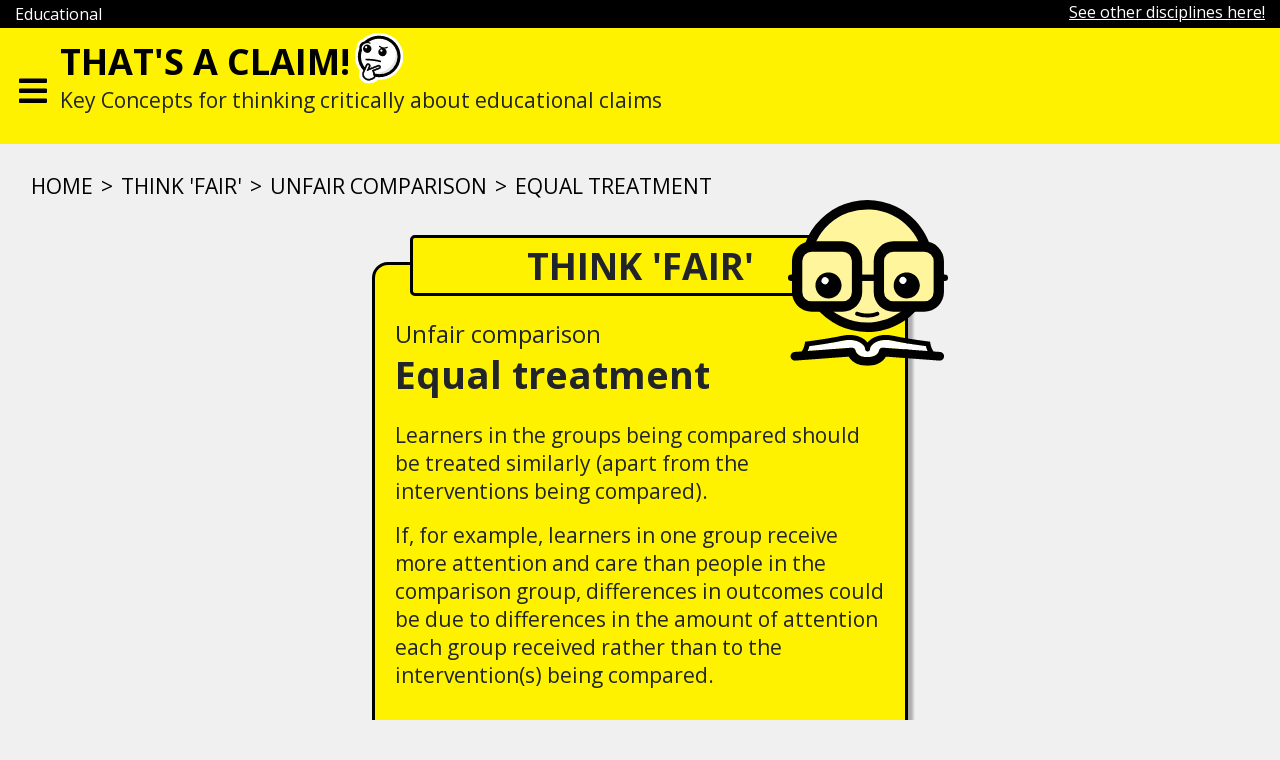

--- FILE ---
content_type: text/html; charset=UTF-8
request_url: https://thatsaclaim.org/educational/2019/07/29/equal-treatment/
body_size: 10303
content:
<!doctype html>
<html >
<head>
  <meta charset="utf-8" />
  <meta name="viewport" content="width=device-width, initial-scale=1, shrink-to-fit=no">
  <meta name="theme-color" content="#FFF200">
  <meta name="apple-mobile-web-app-status-bar-style" content="black">

  
  <meta name='robots' content='index, follow, max-image-preview:large, max-snippet:-1, max-video-preview:-1' />
	<style>img:is([sizes="auto" i], [sizes^="auto," i]) { contain-intrinsic-size: 3000px 1500px }</style>
	
	<!-- This site is optimized with the Yoast SEO plugin v24.1 - https://yoast.com/wordpress/plugins/seo/ -->
	<title>Equal treatment - Think &#039;fair&#039;, Unfair comparison - Educational</title>
	<link rel="canonical" href="https://thatsaclaim.org/educational/2019/07/29/equal-treatment/" />
	<meta property="og:locale" content="en_GB" />
	<meta property="og:type" content="article" />
	<meta property="og:title" content="Equal treatment - Think &#039;fair&#039;, Unfair comparison - Educational" />
	<meta property="og:description" content="Learners in the groups being compared should be treated similarly (apart from the interventions being compared). If, for example, learners in one group receive more attention and care than people in the comparison group, differences in outcomes could be due to differences in the amount of attention each group received rather than to the intervention(s) [&hellip;]" />
	<meta property="og:url" content="https://thatsaclaim.org/educational/2019/07/29/equal-treatment/" />
	<meta property="og:site_name" content="Educational" />
	<meta property="article:published_time" content="2019-07-29T20:22:34+00:00" />
	<meta property="article:modified_time" content="2019-08-07T13:44:41+00:00" />
	<meta name="author" content="tac" />
	<meta name="twitter:card" content="summary_large_image" />
	<meta name="twitter:label1" content="Written by" />
	<meta name="twitter:data1" content="tac" />
	<script type="application/ld+json" class="yoast-schema-graph">{"@context":"https://schema.org","@graph":[{"@type":"WebPage","@id":"https://thatsaclaim.org/educational/2019/07/29/equal-treatment/","url":"https://thatsaclaim.org/educational/2019/07/29/equal-treatment/","name":"Equal treatment - Think 'fair', Unfair comparison - Educational","isPartOf":{"@id":"https://thatsaclaim.org/educational/#website"},"datePublished":"2019-07-29T20:22:34+00:00","dateModified":"2019-08-07T13:44:41+00:00","author":{"@id":"https://thatsaclaim.org/educational/#/schema/person/e5868714d39ddc3bf9eecee32ce72e59"},"breadcrumb":{"@id":"https://thatsaclaim.org/educational/2019/07/29/equal-treatment/#breadcrumb"},"inLanguage":"en-GB","potentialAction":[{"@type":"ReadAction","target":["https://thatsaclaim.org/educational/2019/07/29/equal-treatment/"]}]},{"@type":"BreadcrumbList","@id":"https://thatsaclaim.org/educational/2019/07/29/equal-treatment/#breadcrumb","itemListElement":[{"@type":"ListItem","position":1,"name":"Home","item":"https://thatsaclaim.org/educational/"},{"@type":"ListItem","position":2,"name":"Equal treatment"}]},{"@type":"WebSite","@id":"https://thatsaclaim.org/educational/#website","url":"https://thatsaclaim.org/educational/","name":"Educational","description":"Key Concepts for thinking critically about educational claims","potentialAction":[{"@type":"SearchAction","target":{"@type":"EntryPoint","urlTemplate":"https://thatsaclaim.org/educational/?s={search_term_string}"},"query-input":{"@type":"PropertyValueSpecification","valueRequired":true,"valueName":"search_term_string"}}],"inLanguage":"en-GB"},{"@type":"Person","@id":"https://thatsaclaim.org/educational/#/schema/person/e5868714d39ddc3bf9eecee32ce72e59","name":"tac","url":"https://thatsaclaim.org/educational/author/tac/"}]}</script>
	<!-- / Yoast SEO plugin. -->


		<!-- This site uses the Google Analytics by ExactMetrics plugin v8.11.1 - Using Analytics tracking - https://www.exactmetrics.com/ -->
							<script src="//www.googletagmanager.com/gtag/js?id=G-QHK83ZZBD9"  data-cfasync="false" data-wpfc-render="false" type="text/javascript" async></script>
			<script data-cfasync="false" data-wpfc-render="false" type="text/javascript">
				var em_version = '8.11.1';
				var em_track_user = true;
				var em_no_track_reason = '';
								var ExactMetricsDefaultLocations = {"page_location":"https:\/\/thatsaclaim.org\/educational\/2019\/07\/29\/equal-treatment\/"};
								if ( typeof ExactMetricsPrivacyGuardFilter === 'function' ) {
					var ExactMetricsLocations = (typeof ExactMetricsExcludeQuery === 'object') ? ExactMetricsPrivacyGuardFilter( ExactMetricsExcludeQuery ) : ExactMetricsPrivacyGuardFilter( ExactMetricsDefaultLocations );
				} else {
					var ExactMetricsLocations = (typeof ExactMetricsExcludeQuery === 'object') ? ExactMetricsExcludeQuery : ExactMetricsDefaultLocations;
				}

								var disableStrs = [
										'ga-disable-G-QHK83ZZBD9',
									];

				/* Function to detect opted out users */
				function __gtagTrackerIsOptedOut() {
					for (var index = 0; index < disableStrs.length; index++) {
						if (document.cookie.indexOf(disableStrs[index] + '=true') > -1) {
							return true;
						}
					}

					return false;
				}

				/* Disable tracking if the opt-out cookie exists. */
				if (__gtagTrackerIsOptedOut()) {
					for (var index = 0; index < disableStrs.length; index++) {
						window[disableStrs[index]] = true;
					}
				}

				/* Opt-out function */
				function __gtagTrackerOptout() {
					for (var index = 0; index < disableStrs.length; index++) {
						document.cookie = disableStrs[index] + '=true; expires=Thu, 31 Dec 2099 23:59:59 UTC; path=/';
						window[disableStrs[index]] = true;
					}
				}

				if ('undefined' === typeof gaOptout) {
					function gaOptout() {
						__gtagTrackerOptout();
					}
				}
								window.dataLayer = window.dataLayer || [];

				window.ExactMetricsDualTracker = {
					helpers: {},
					trackers: {},
				};
				if (em_track_user) {
					function __gtagDataLayer() {
						dataLayer.push(arguments);
					}

					function __gtagTracker(type, name, parameters) {
						if (!parameters) {
							parameters = {};
						}

						if (parameters.send_to) {
							__gtagDataLayer.apply(null, arguments);
							return;
						}

						if (type === 'event') {
														parameters.send_to = exactmetrics_frontend.v4_id;
							var hookName = name;
							if (typeof parameters['event_category'] !== 'undefined') {
								hookName = parameters['event_category'] + ':' + name;
							}

							if (typeof ExactMetricsDualTracker.trackers[hookName] !== 'undefined') {
								ExactMetricsDualTracker.trackers[hookName](parameters);
							} else {
								__gtagDataLayer('event', name, parameters);
							}
							
						} else {
							__gtagDataLayer.apply(null, arguments);
						}
					}

					__gtagTracker('js', new Date());
					__gtagTracker('set', {
						'developer_id.dNDMyYj': true,
											});
					if ( ExactMetricsLocations.page_location ) {
						__gtagTracker('set', ExactMetricsLocations);
					}
										__gtagTracker('config', 'G-QHK83ZZBD9', {"forceSSL":"true"} );
										window.gtag = __gtagTracker;										(function () {
						/* https://developers.google.com/analytics/devguides/collection/analyticsjs/ */
						/* ga and __gaTracker compatibility shim. */
						var noopfn = function () {
							return null;
						};
						var newtracker = function () {
							return new Tracker();
						};
						var Tracker = function () {
							return null;
						};
						var p = Tracker.prototype;
						p.get = noopfn;
						p.set = noopfn;
						p.send = function () {
							var args = Array.prototype.slice.call(arguments);
							args.unshift('send');
							__gaTracker.apply(null, args);
						};
						var __gaTracker = function () {
							var len = arguments.length;
							if (len === 0) {
								return;
							}
							var f = arguments[len - 1];
							if (typeof f !== 'object' || f === null || typeof f.hitCallback !== 'function') {
								if ('send' === arguments[0]) {
									var hitConverted, hitObject = false, action;
									if ('event' === arguments[1]) {
										if ('undefined' !== typeof arguments[3]) {
											hitObject = {
												'eventAction': arguments[3],
												'eventCategory': arguments[2],
												'eventLabel': arguments[4],
												'value': arguments[5] ? arguments[5] : 1,
											}
										}
									}
									if ('pageview' === arguments[1]) {
										if ('undefined' !== typeof arguments[2]) {
											hitObject = {
												'eventAction': 'page_view',
												'page_path': arguments[2],
											}
										}
									}
									if (typeof arguments[2] === 'object') {
										hitObject = arguments[2];
									}
									if (typeof arguments[5] === 'object') {
										Object.assign(hitObject, arguments[5]);
									}
									if ('undefined' !== typeof arguments[1].hitType) {
										hitObject = arguments[1];
										if ('pageview' === hitObject.hitType) {
											hitObject.eventAction = 'page_view';
										}
									}
									if (hitObject) {
										action = 'timing' === arguments[1].hitType ? 'timing_complete' : hitObject.eventAction;
										hitConverted = mapArgs(hitObject);
										__gtagTracker('event', action, hitConverted);
									}
								}
								return;
							}

							function mapArgs(args) {
								var arg, hit = {};
								var gaMap = {
									'eventCategory': 'event_category',
									'eventAction': 'event_action',
									'eventLabel': 'event_label',
									'eventValue': 'event_value',
									'nonInteraction': 'non_interaction',
									'timingCategory': 'event_category',
									'timingVar': 'name',
									'timingValue': 'value',
									'timingLabel': 'event_label',
									'page': 'page_path',
									'location': 'page_location',
									'title': 'page_title',
									'referrer' : 'page_referrer',
								};
								for (arg in args) {
																		if (!(!args.hasOwnProperty(arg) || !gaMap.hasOwnProperty(arg))) {
										hit[gaMap[arg]] = args[arg];
									} else {
										hit[arg] = args[arg];
									}
								}
								return hit;
							}

							try {
								f.hitCallback();
							} catch (ex) {
							}
						};
						__gaTracker.create = newtracker;
						__gaTracker.getByName = newtracker;
						__gaTracker.getAll = function () {
							return [];
						};
						__gaTracker.remove = noopfn;
						__gaTracker.loaded = true;
						window['__gaTracker'] = __gaTracker;
					})();
									} else {
										console.log("");
					(function () {
						function __gtagTracker() {
							return null;
						}

						window['__gtagTracker'] = __gtagTracker;
						window['gtag'] = __gtagTracker;
					})();
									}
			</script>
							<!-- / Google Analytics by ExactMetrics -->
		<script type="text/javascript">
/* <![CDATA[ */
window._wpemojiSettings = {"baseUrl":"https:\/\/s.w.org\/images\/core\/emoji\/15.0.3\/72x72\/","ext":".png","svgUrl":"https:\/\/s.w.org\/images\/core\/emoji\/15.0.3\/svg\/","svgExt":".svg","source":{"concatemoji":"https:\/\/thatsaclaim.org\/educational\/wp-includes\/js\/wp-emoji-release.min.js?ver=797e65d50c22420d6ff6ab2f23cae430"}};
/*! This file is auto-generated */
!function(i,n){var o,s,e;function c(e){try{var t={supportTests:e,timestamp:(new Date).valueOf()};sessionStorage.setItem(o,JSON.stringify(t))}catch(e){}}function p(e,t,n){e.clearRect(0,0,e.canvas.width,e.canvas.height),e.fillText(t,0,0);var t=new Uint32Array(e.getImageData(0,0,e.canvas.width,e.canvas.height).data),r=(e.clearRect(0,0,e.canvas.width,e.canvas.height),e.fillText(n,0,0),new Uint32Array(e.getImageData(0,0,e.canvas.width,e.canvas.height).data));return t.every(function(e,t){return e===r[t]})}function u(e,t,n){switch(t){case"flag":return n(e,"\ud83c\udff3\ufe0f\u200d\u26a7\ufe0f","\ud83c\udff3\ufe0f\u200b\u26a7\ufe0f")?!1:!n(e,"\ud83c\uddfa\ud83c\uddf3","\ud83c\uddfa\u200b\ud83c\uddf3")&&!n(e,"\ud83c\udff4\udb40\udc67\udb40\udc62\udb40\udc65\udb40\udc6e\udb40\udc67\udb40\udc7f","\ud83c\udff4\u200b\udb40\udc67\u200b\udb40\udc62\u200b\udb40\udc65\u200b\udb40\udc6e\u200b\udb40\udc67\u200b\udb40\udc7f");case"emoji":return!n(e,"\ud83d\udc26\u200d\u2b1b","\ud83d\udc26\u200b\u2b1b")}return!1}function f(e,t,n){var r="undefined"!=typeof WorkerGlobalScope&&self instanceof WorkerGlobalScope?new OffscreenCanvas(300,150):i.createElement("canvas"),a=r.getContext("2d",{willReadFrequently:!0}),o=(a.textBaseline="top",a.font="600 32px Arial",{});return e.forEach(function(e){o[e]=t(a,e,n)}),o}function t(e){var t=i.createElement("script");t.src=e,t.defer=!0,i.head.appendChild(t)}"undefined"!=typeof Promise&&(o="wpEmojiSettingsSupports",s=["flag","emoji"],n.supports={everything:!0,everythingExceptFlag:!0},e=new Promise(function(e){i.addEventListener("DOMContentLoaded",e,{once:!0})}),new Promise(function(t){var n=function(){try{var e=JSON.parse(sessionStorage.getItem(o));if("object"==typeof e&&"number"==typeof e.timestamp&&(new Date).valueOf()<e.timestamp+604800&&"object"==typeof e.supportTests)return e.supportTests}catch(e){}return null}();if(!n){if("undefined"!=typeof Worker&&"undefined"!=typeof OffscreenCanvas&&"undefined"!=typeof URL&&URL.createObjectURL&&"undefined"!=typeof Blob)try{var e="postMessage("+f.toString()+"("+[JSON.stringify(s),u.toString(),p.toString()].join(",")+"));",r=new Blob([e],{type:"text/javascript"}),a=new Worker(URL.createObjectURL(r),{name:"wpTestEmojiSupports"});return void(a.onmessage=function(e){c(n=e.data),a.terminate(),t(n)})}catch(e){}c(n=f(s,u,p))}t(n)}).then(function(e){for(var t in e)n.supports[t]=e[t],n.supports.everything=n.supports.everything&&n.supports[t],"flag"!==t&&(n.supports.everythingExceptFlag=n.supports.everythingExceptFlag&&n.supports[t]);n.supports.everythingExceptFlag=n.supports.everythingExceptFlag&&!n.supports.flag,n.DOMReady=!1,n.readyCallback=function(){n.DOMReady=!0}}).then(function(){return e}).then(function(){var e;n.supports.everything||(n.readyCallback(),(e=n.source||{}).concatemoji?t(e.concatemoji):e.wpemoji&&e.twemoji&&(t(e.twemoji),t(e.wpemoji)))}))}((window,document),window._wpemojiSettings);
/* ]]> */
</script>
<style id='wp-emoji-styles-inline-css' type='text/css'>

	img.wp-smiley, img.emoji {
		display: inline !important;
		border: none !important;
		box-shadow: none !important;
		height: 1em !important;
		width: 1em !important;
		margin: 0 0.07em !important;
		vertical-align: -0.1em !important;
		background: none !important;
		padding: 0 !important;
	}
</style>
<link rel='stylesheet' id='wp-block-library-css' href='https://thatsaclaim.org/educational/wp-includes/css/dist/block-library/style.min.css?ver=797e65d50c22420d6ff6ab2f23cae430' type='text/css' media='all' />
<style id='classic-theme-styles-inline-css' type='text/css'>
/*! This file is auto-generated */
.wp-block-button__link{color:#fff;background-color:#32373c;border-radius:9999px;box-shadow:none;text-decoration:none;padding:calc(.667em + 2px) calc(1.333em + 2px);font-size:1.125em}.wp-block-file__button{background:#32373c;color:#fff;text-decoration:none}
</style>
<style id='global-styles-inline-css' type='text/css'>
:root{--wp--preset--aspect-ratio--square: 1;--wp--preset--aspect-ratio--4-3: 4/3;--wp--preset--aspect-ratio--3-4: 3/4;--wp--preset--aspect-ratio--3-2: 3/2;--wp--preset--aspect-ratio--2-3: 2/3;--wp--preset--aspect-ratio--16-9: 16/9;--wp--preset--aspect-ratio--9-16: 9/16;--wp--preset--color--black: #000000;--wp--preset--color--cyan-bluish-gray: #abb8c3;--wp--preset--color--white: #ffffff;--wp--preset--color--pale-pink: #f78da7;--wp--preset--color--vivid-red: #cf2e2e;--wp--preset--color--luminous-vivid-orange: #ff6900;--wp--preset--color--luminous-vivid-amber: #fcb900;--wp--preset--color--light-green-cyan: #7bdcb5;--wp--preset--color--vivid-green-cyan: #00d084;--wp--preset--color--pale-cyan-blue: #8ed1fc;--wp--preset--color--vivid-cyan-blue: #0693e3;--wp--preset--color--vivid-purple: #9b51e0;--wp--preset--gradient--vivid-cyan-blue-to-vivid-purple: linear-gradient(135deg,rgba(6,147,227,1) 0%,rgb(155,81,224) 100%);--wp--preset--gradient--light-green-cyan-to-vivid-green-cyan: linear-gradient(135deg,rgb(122,220,180) 0%,rgb(0,208,130) 100%);--wp--preset--gradient--luminous-vivid-amber-to-luminous-vivid-orange: linear-gradient(135deg,rgba(252,185,0,1) 0%,rgba(255,105,0,1) 100%);--wp--preset--gradient--luminous-vivid-orange-to-vivid-red: linear-gradient(135deg,rgba(255,105,0,1) 0%,rgb(207,46,46) 100%);--wp--preset--gradient--very-light-gray-to-cyan-bluish-gray: linear-gradient(135deg,rgb(238,238,238) 0%,rgb(169,184,195) 100%);--wp--preset--gradient--cool-to-warm-spectrum: linear-gradient(135deg,rgb(74,234,220) 0%,rgb(151,120,209) 20%,rgb(207,42,186) 40%,rgb(238,44,130) 60%,rgb(251,105,98) 80%,rgb(254,248,76) 100%);--wp--preset--gradient--blush-light-purple: linear-gradient(135deg,rgb(255,206,236) 0%,rgb(152,150,240) 100%);--wp--preset--gradient--blush-bordeaux: linear-gradient(135deg,rgb(254,205,165) 0%,rgb(254,45,45) 50%,rgb(107,0,62) 100%);--wp--preset--gradient--luminous-dusk: linear-gradient(135deg,rgb(255,203,112) 0%,rgb(199,81,192) 50%,rgb(65,88,208) 100%);--wp--preset--gradient--pale-ocean: linear-gradient(135deg,rgb(255,245,203) 0%,rgb(182,227,212) 50%,rgb(51,167,181) 100%);--wp--preset--gradient--electric-grass: linear-gradient(135deg,rgb(202,248,128) 0%,rgb(113,206,126) 100%);--wp--preset--gradient--midnight: linear-gradient(135deg,rgb(2,3,129) 0%,rgb(40,116,252) 100%);--wp--preset--font-size--small: 13px;--wp--preset--font-size--medium: 20px;--wp--preset--font-size--large: 36px;--wp--preset--font-size--x-large: 42px;--wp--preset--spacing--20: 0.44rem;--wp--preset--spacing--30: 0.67rem;--wp--preset--spacing--40: 1rem;--wp--preset--spacing--50: 1.5rem;--wp--preset--spacing--60: 2.25rem;--wp--preset--spacing--70: 3.38rem;--wp--preset--spacing--80: 5.06rem;--wp--preset--shadow--natural: 6px 6px 9px rgba(0, 0, 0, 0.2);--wp--preset--shadow--deep: 12px 12px 50px rgba(0, 0, 0, 0.4);--wp--preset--shadow--sharp: 6px 6px 0px rgba(0, 0, 0, 0.2);--wp--preset--shadow--outlined: 6px 6px 0px -3px rgba(255, 255, 255, 1), 6px 6px rgba(0, 0, 0, 1);--wp--preset--shadow--crisp: 6px 6px 0px rgba(0, 0, 0, 1);}:where(.is-layout-flex){gap: 0.5em;}:where(.is-layout-grid){gap: 0.5em;}body .is-layout-flex{display: flex;}.is-layout-flex{flex-wrap: wrap;align-items: center;}.is-layout-flex > :is(*, div){margin: 0;}body .is-layout-grid{display: grid;}.is-layout-grid > :is(*, div){margin: 0;}:where(.wp-block-columns.is-layout-flex){gap: 2em;}:where(.wp-block-columns.is-layout-grid){gap: 2em;}:where(.wp-block-post-template.is-layout-flex){gap: 1.25em;}:where(.wp-block-post-template.is-layout-grid){gap: 1.25em;}.has-black-color{color: var(--wp--preset--color--black) !important;}.has-cyan-bluish-gray-color{color: var(--wp--preset--color--cyan-bluish-gray) !important;}.has-white-color{color: var(--wp--preset--color--white) !important;}.has-pale-pink-color{color: var(--wp--preset--color--pale-pink) !important;}.has-vivid-red-color{color: var(--wp--preset--color--vivid-red) !important;}.has-luminous-vivid-orange-color{color: var(--wp--preset--color--luminous-vivid-orange) !important;}.has-luminous-vivid-amber-color{color: var(--wp--preset--color--luminous-vivid-amber) !important;}.has-light-green-cyan-color{color: var(--wp--preset--color--light-green-cyan) !important;}.has-vivid-green-cyan-color{color: var(--wp--preset--color--vivid-green-cyan) !important;}.has-pale-cyan-blue-color{color: var(--wp--preset--color--pale-cyan-blue) !important;}.has-vivid-cyan-blue-color{color: var(--wp--preset--color--vivid-cyan-blue) !important;}.has-vivid-purple-color{color: var(--wp--preset--color--vivid-purple) !important;}.has-black-background-color{background-color: var(--wp--preset--color--black) !important;}.has-cyan-bluish-gray-background-color{background-color: var(--wp--preset--color--cyan-bluish-gray) !important;}.has-white-background-color{background-color: var(--wp--preset--color--white) !important;}.has-pale-pink-background-color{background-color: var(--wp--preset--color--pale-pink) !important;}.has-vivid-red-background-color{background-color: var(--wp--preset--color--vivid-red) !important;}.has-luminous-vivid-orange-background-color{background-color: var(--wp--preset--color--luminous-vivid-orange) !important;}.has-luminous-vivid-amber-background-color{background-color: var(--wp--preset--color--luminous-vivid-amber) !important;}.has-light-green-cyan-background-color{background-color: var(--wp--preset--color--light-green-cyan) !important;}.has-vivid-green-cyan-background-color{background-color: var(--wp--preset--color--vivid-green-cyan) !important;}.has-pale-cyan-blue-background-color{background-color: var(--wp--preset--color--pale-cyan-blue) !important;}.has-vivid-cyan-blue-background-color{background-color: var(--wp--preset--color--vivid-cyan-blue) !important;}.has-vivid-purple-background-color{background-color: var(--wp--preset--color--vivid-purple) !important;}.has-black-border-color{border-color: var(--wp--preset--color--black) !important;}.has-cyan-bluish-gray-border-color{border-color: var(--wp--preset--color--cyan-bluish-gray) !important;}.has-white-border-color{border-color: var(--wp--preset--color--white) !important;}.has-pale-pink-border-color{border-color: var(--wp--preset--color--pale-pink) !important;}.has-vivid-red-border-color{border-color: var(--wp--preset--color--vivid-red) !important;}.has-luminous-vivid-orange-border-color{border-color: var(--wp--preset--color--luminous-vivid-orange) !important;}.has-luminous-vivid-amber-border-color{border-color: var(--wp--preset--color--luminous-vivid-amber) !important;}.has-light-green-cyan-border-color{border-color: var(--wp--preset--color--light-green-cyan) !important;}.has-vivid-green-cyan-border-color{border-color: var(--wp--preset--color--vivid-green-cyan) !important;}.has-pale-cyan-blue-border-color{border-color: var(--wp--preset--color--pale-cyan-blue) !important;}.has-vivid-cyan-blue-border-color{border-color: var(--wp--preset--color--vivid-cyan-blue) !important;}.has-vivid-purple-border-color{border-color: var(--wp--preset--color--vivid-purple) !important;}.has-vivid-cyan-blue-to-vivid-purple-gradient-background{background: var(--wp--preset--gradient--vivid-cyan-blue-to-vivid-purple) !important;}.has-light-green-cyan-to-vivid-green-cyan-gradient-background{background: var(--wp--preset--gradient--light-green-cyan-to-vivid-green-cyan) !important;}.has-luminous-vivid-amber-to-luminous-vivid-orange-gradient-background{background: var(--wp--preset--gradient--luminous-vivid-amber-to-luminous-vivid-orange) !important;}.has-luminous-vivid-orange-to-vivid-red-gradient-background{background: var(--wp--preset--gradient--luminous-vivid-orange-to-vivid-red) !important;}.has-very-light-gray-to-cyan-bluish-gray-gradient-background{background: var(--wp--preset--gradient--very-light-gray-to-cyan-bluish-gray) !important;}.has-cool-to-warm-spectrum-gradient-background{background: var(--wp--preset--gradient--cool-to-warm-spectrum) !important;}.has-blush-light-purple-gradient-background{background: var(--wp--preset--gradient--blush-light-purple) !important;}.has-blush-bordeaux-gradient-background{background: var(--wp--preset--gradient--blush-bordeaux) !important;}.has-luminous-dusk-gradient-background{background: var(--wp--preset--gradient--luminous-dusk) !important;}.has-pale-ocean-gradient-background{background: var(--wp--preset--gradient--pale-ocean) !important;}.has-electric-grass-gradient-background{background: var(--wp--preset--gradient--electric-grass) !important;}.has-midnight-gradient-background{background: var(--wp--preset--gradient--midnight) !important;}.has-small-font-size{font-size: var(--wp--preset--font-size--small) !important;}.has-medium-font-size{font-size: var(--wp--preset--font-size--medium) !important;}.has-large-font-size{font-size: var(--wp--preset--font-size--large) !important;}.has-x-large-font-size{font-size: var(--wp--preset--font-size--x-large) !important;}
:where(.wp-block-post-template.is-layout-flex){gap: 1.25em;}:where(.wp-block-post-template.is-layout-grid){gap: 1.25em;}
:where(.wp-block-columns.is-layout-flex){gap: 2em;}:where(.wp-block-columns.is-layout-grid){gap: 2em;}
:root :where(.wp-block-pullquote){font-size: 1.5em;line-height: 1.6;}
</style>
<link rel='stylesheet' id='contact-form-7-css' href='https://thatsaclaim.org/educational/wp-content/plugins/contact-form-7/includes/css/styles.css?ver=6.0.2' type='text/css' media='all' />
<link rel='stylesheet' id='wpm-main-css' href='//thatsaclaim.org/educational/wp-content/plugins/wp-multilang/assets/styles/main.min.css?ver=2.4.15' type='text/css' media='all' />
<link rel='stylesheet' id='bootstrap-style-css' href='https://thatsaclaim.org/educational/wp-content/themes/thatsaclaimorg/css/bootstrap.min.css?ver=797e65d50c22420d6ff6ab2f23cae430' type='text/css' media='all' />
<link rel='stylesheet' id='fontawesome-style-css' href='https://thatsaclaim.org/educational/wp-content/themes/thatsaclaimorg/css/fontawesome.min.css?ver=797e65d50c22420d6ff6ab2f23cae430' type='text/css' media='all' />
<link rel='stylesheet' id='fontawesome-brands-style-css' href='https://thatsaclaim.org/educational/wp-content/themes/thatsaclaimorg/css/brands.min.css?ver=797e65d50c22420d6ff6ab2f23cae430' type='text/css' media='all' />
<link rel='stylesheet' id='fontawesome-solid-style-css' href='https://thatsaclaim.org/educational/wp-content/themes/thatsaclaimorg/css/solid.min.css?ver=797e65d50c22420d6ff6ab2f23cae430' type='text/css' media='all' />
<link rel='stylesheet' id='fontawesome-style-all-css' href='https://thatsaclaim.org/educational/wp-content/themes/thatsaclaimorg/css/all.min.css?ver=797e65d50c22420d6ff6ab2f23cae430' type='text/css' media='all' />
<link rel='stylesheet' id='main-style-css' href='https://thatsaclaim.org/educational/wp-content/themes/thatsaclaimorg/style.css?ver=1769853890' type='text/css' media='all' />
<script type="text/javascript" src="https://thatsaclaim.org/educational/wp-content/plugins/google-analytics-dashboard-for-wp/assets/js/frontend-gtag.min.js?ver=8.11.1" id="exactmetrics-frontend-script-js" async="async" data-wp-strategy="async"></script>
<script data-cfasync="false" data-wpfc-render="false" type="text/javascript" id='exactmetrics-frontend-script-js-extra'>/* <![CDATA[ */
var exactmetrics_frontend = {"js_events_tracking":"true","download_extensions":"zip,mp3,mpeg,pdf,docx,pptx,xlsx,rar","inbound_paths":"[{\"path\":\"\\\/go\\\/\",\"label\":\"affiliate\"},{\"path\":\"\\\/recommend\\\/\",\"label\":\"affiliate\"}]","home_url":"https:\/\/thatsaclaim.org\/educational","hash_tracking":"false","v4_id":"G-QHK83ZZBD9"};/* ]]> */
</script>
<script type="text/javascript" src="https://thatsaclaim.org/educational/wp-includes/js/jquery/jquery.min.js?ver=3.7.1" id="jquery-core-js"></script>
<script type="text/javascript" src="https://thatsaclaim.org/educational/wp-includes/js/jquery/jquery-migrate.min.js?ver=3.4.1" id="jquery-migrate-js"></script>
<script type="text/javascript" src="https://thatsaclaim.org/educational/wp-content/themes/thatsaclaimorg/js/isotope.pkgd.min.js?ver=797e65d50c22420d6ff6ab2f23cae430" id="isotope-js"></script>
<link rel="https://api.w.org/" href="https://thatsaclaim.org/educational/wp-json/" /><link rel="alternate" title="JSON" type="application/json" href="https://thatsaclaim.org/educational/wp-json/wp/v2/posts/64" /><link rel="EditURI" type="application/rsd+xml" title="RSD" href="https://thatsaclaim.org/educational/xmlrpc.php?rsd" />
<link rel="alternate" title="oEmbed (JSON)" type="application/json+oembed" href="https://thatsaclaim.org/educational/wp-json/oembed/1.0/embed?url=https%3A%2F%2Fthatsaclaim.org%2Feducational%2F2019%2F07%2F29%2Fequal-treatment%2F" />
<link rel="alternate" title="oEmbed (XML)" type="text/xml+oembed" href="https://thatsaclaim.org/educational/wp-json/oembed/1.0/embed?url=https%3A%2F%2Fthatsaclaim.org%2Feducational%2F2019%2F07%2F29%2Fequal-treatment%2F&#038;format=xml" />
<link rel="alternate" hreflang="x-default" href="https://thatsaclaim.org/educational/2019/07/29/equal-treatment/"/>
<link rel="alternate" hreflang="en-gb" href="https://thatsaclaim.org/educational/2019/07/29/equal-treatment/"/>
  <!-- Global site tag (gtag.js) - Google Analytics -->
  <script async src="https://www.googletagmanager.com/gtag/js?id=UA-12796292-8"></script>
  <script>
    window.dataLayer = window.dataLayer || [];
    function gtag(){dataLayer.push(arguments);}
    gtag('js', new Date());

    gtag('config', 'UA-12796292-8');
  </script>
  <link rel="icon" href="https://thatsaclaim.org/educational/wp-content/themes/thatsaclaimorg/img/cropped-SiteIcon-32x32.png" sizes="32x32" />
  <link rel="icon" href="https://thatsaclaim.org/educational/wp-content/themes/thatsaclaimorg/img/cropped-SiteIcon-192x192.png" sizes="192x192" />
  <link rel="apple-touch-icon-precomposed" href="https://thatsaclaim.org/educational/wp-content/themes/thatsaclaimorg/img/cropped-SiteIcon-180x180.png" />
  <meta name="msapplication-TileImage" content="https://thatsaclaim.org/educational/wp-content/themes/thatsaclaimorg/img/cropped-SiteIcon-270x270.png" />
</head>
<body data-rsssl=1 class="post-template-default single single-post postid-64 single-format-standard language-en">
  <header>
    <div class="container-fluid black-ribbon">
      <div class="row">
        <div class="col-6">
          <p><!--<a href="https://thatsaclaim.org/educational">-->Educational<!--</a>--></p>
        </div>
        <div class="col-6 text-right">
          <a href="//thatsaclaim.org" target="_blank" class="network">See other disciplines here!</a>
        </div>
      </div>
    </div>
    <nav class="navbar ">
      <button class="navbar-toggler" type="button" aria-controls="navbarNav" aria-expanded="false" aria-label="Toggle navigation" onclick="openNav()">
        <i class="fas fa-bars"></i>
      </button>

      <div class="navbar-nav mr-auto">
        <div>
          <h1><a href="https://thatsaclaim.org/educational">That's a claim!</a></h1>
          <img src="https://thatsaclaim.org/educational/wp-content/themes/thatsaclaimorg/img/tac.svg" alt="uhm!" class="logo-header">
        </div>
        <p>Key Concepts for thinking critically about educational claims</p>
      </div>

      <div class="navbar-nav flex-row ml-md-auto d-none d-lg-block">
            </div>
    </nav>
    <div id="sidenav" class="sidenav-main-menu">
      <button type="button" class="close" aria-label="Close" onclick="closeNav()">
        <span class="btnClose" aria-hidden="true">&times;</span>
      </button>
            <div id="navbarNav" class="sidenav-menu"><ul id="menu-primary" class="navbar-nav mr-auto"><li id="menu-item-162" class="menu-item menu-item-type-custom menu-item-object-custom menu-item-home menu-item-162 nav-item"><a href="https://thatsaclaim.org/educational" class="nav-link">Home</a></li>
<li id="menu-item-117" class="menu-item menu-item-type-post_type menu-item-object-page menu-item-117 nav-item"><a href="https://thatsaclaim.org/educational/introduction/" class="nav-link">Introduction</a></li>
<li id="menu-item-157" class="download menu-item menu-item-type-custom menu-item-object-custom menu-item-157 nav-item"><a href="https://thatsaclaim.org/educational/wp-content/uploads/sites/5/2019/08/ASSESSING-CLAIMS-IN-EDUCATION.pdf" class="nav-link">Download summary of concepts</a></li>
<li id="menu-item-159" class="download menu-item menu-item-type-custom menu-item-object-custom menu-item-159 nav-item"><a href="https://thatsaclaim.org/educational/wp-content/uploads/sites/5/2019/08/ACE-infographic.pdf" class="nav-link">Download infographic</a></li>
<li id="menu-item-158" class="download menu-item menu-item-type-custom menu-item-object-custom menu-item-158 nav-item"><a href="https://thatsaclaim.org/educational/wp-content/uploads/sites/5/2019/08/KC-Poster_Education_EN_download.pdf" class="nav-link">Download poster</a></li>
<li id="menu-item-129" class="menu-item menu-item-type-post_type menu-item-object-page menu-item-129 nav-item"><a href="https://thatsaclaim.org/educational/who-we-are/" class="nav-link">Who we are</a></li>
</ul></div>      <div class="d-block d-sm-none">
        <h3>Available in:</h3>
            </div>
    </div>
  </header>
<div class="container-fluid">
  <nav aria-label="breadcrumb">
    <ol class="breadcrumb">
      <li class="breadcrumb-item"><a href="https://thatsaclaim.org/educational">Home</a></li>
      <li class="breadcrumb-item"><a href="https://thatsaclaim.org/educational/#think-fair">Think 'fair'</a></li><li class="breadcrumb-item"><a href="https://thatsaclaim.org/educational/#unfair-comparison">Unfair comparison</a></li>      <li class="breadcrumb-item active">Equal treatment</li>
    </ol>
  </nav>
</div>

<div>

  <ul class="tarjetas">
    <li class="tarjeta">
      <div class="single card card-think-fair">
        <div class="card-ribbon"><div>Think 'fair' </div></div>
        <div class="card-body">
          <div class="emoticon single"><img src="https://thatsaclaim.org/educational/wp-content/themes/thatsaclaimorg/img/think-fair.svg"></div>
          <small>Unfair comparison</small>
          <h2>Equal treatment</h2>
          
<p>Learners in the groups being compared should be treated similarly (apart from the interventions being compared).</p>



<span id="more-64"></span>



<p>If, for example, learners in one group receive more attention and care than people in the comparison group, differences in outcomes could be due to differences in the amount of attention each group received rather than to the intervention(s) being compared.<br><br>BEWARE of claims that are based on studies in which comparison groups were not treated equally.<br><br>REMEMBER to always check if comparison groups were treated equally.</p>

                              
        </div>
        <div class="card-footer text-center">
          <!--
                    -->
          <div class="py-3">
            <button class="btn btnMore" data-toggle="modal" data-target="#exampleModal">Share</button>
          </div>
          <div class="modal fade" id="exampleModal" tabindex="-1" role="dialog" aria-labelledby="exampleModalLabel" aria-hidden="true">
            <div class="modal-dialog" role="document">
              <div class="modal-content">
                <div class="modal-header">
                  <h5 class="modal-title text-center">Share this concept</h5>
                  <button type="button" class="close" data-dismiss="modal" aria-label="Close">
                    <span aria-hidden="true">&times;</span>
                  </button>
                </div>
                <div class="modal-body">
                  <div class="input-group mb-3">
                    <div class="input-group-prepend">
                      <span class="input-group-text" id="basic-addon1"><i class="fas fa-link"></i></span>
                    </div>
                    <input contenteditable="true" readonly="true" type="text" class="form-control" value="https://thatsaclaim.org/educational/2019/07/29/equal-treatment/" aria-describedby="copy url" id="shareUrl">
                  </div>
                </div>
                <div class="modal-footer">
                  <button id="CopyUrl" class="btn btn-share">Copy link</button>
                </div>
              </div>
            </div>
          </div><!-- end modal -->
          <script>
            document.getElementById('CopyUrl').onclick = function() {
              var el = document.getElementById('shareUrl');

              if (navigator.userAgent.match(/ipad|ipod|iphone/i)) {
                // save current contentEditable/readOnly status
                var editable = el.contentEditable;
                var readOnly = el.readOnly;

                // convert to editable with readonly to stop iOS keyboard opening
                el.contentEditable = true;
                el.readOnly = true;

                // create a selectable range
                var range = document.createRange();
                range.selectNodeContents(el);

                // select the range
                var selection = window.getSelection();
                selection.removeAllRanges();
                selection.addRange(range);
                el.setSelectionRange(0, 999999);

                // restore contentEditable/readOnly to original state
                el.contentEditable = editable;
                el.readOnly = readOnly;
              } else {
                el.select();
              }
              document.execCommand('copy');
              document.querySelector('#CopyUrl').textContent = "Copied!";
            }
          </script>
        </div>
      </div>
    </li>
  </ul>
</div>

<script>
  var jsonData = [];
  var qs = document.querySelectorAll('.glossary-word');
  cnt = 0
  while(cnt < qs.length) {
    var word = qs[cnt].dataset.word.toLowerCase();
    var search = word.replace(/\s/g, "_");
    var definition = jsonData[search].definition;
    qs[cnt].setAttribute('title', definition);
    if (window.location.pathname.split("/").length>5) {
      qs[cnt].setAttribute('href', window.location.origin + '/' + window.location.pathname.split("/")[1] + '/' + window.location.pathname.split("/")[2] + '/glossary/#' + word.replace(/\s/g, "-"));
    } else {
      qs[cnt].setAttribute('href', window.location.origin + '/' + window.location.pathname.split("/")[1] + '/glossary/#' + word.replace(/\s/g, "-"));
    }
    cnt++;
  }
  window.addEventListener('load', function() {
    $('.glossary-word').tooltip();
  });
</script>

    <footer class="container mt-4 pt-5">
      <div class="row">
        <div class="col-md-2">
                  </div>
        <div class="col-md-8 text-center">
                  </div>
        <div class="col-md-2">
                  </div>
      </div>
    </footer>
    <script src="//code.jquery.com/jquery-3.2.1.slim.min.js" integrity="sha384-KJ3o2DKtIkvYIK3UENzmM7KCkRr/rE9/Qpg6aAZGJwFDMVNA/GpGFF93hXpG5KkN" crossorigin="anonymous"></script>
    <script src="//cdnjs.cloudflare.com/ajax/libs/popper.js/1.12.9/umd/popper.min.js" integrity="sha384-ApNbgh9B+Y1QKtv3Rn7W3mgPxhU9K/ScQsAP7hUibX39j7fakFPskvXusvfa0b4Q" crossorigin="anonymous"></script>
    <script src="//maxcdn.bootstrapcdn.com/bootstrap/4.0.0/js/bootstrap.min.js" integrity="sha384-JZR6Spejh4U02d8jOt6vLEHfe/JQGiRRSQQxSfFWpi1MquVdAyjUar5+76PVCmYl" crossorigin="anonymous"></script>
    <script>
      function openNav() {
        document.getElementById("sidenav").classList.remove('close');
        document.getElementById("sidenav").classList.add('open');
      }

      function closeNav() {
        document.getElementById("sidenav").classList.remove('open');
        document.getElementById("sidenav").classList.add('close');
      }
    </script>
    <script type="text/javascript" src="https://thatsaclaim.org/educational/wp-includes/js/dist/hooks.min.js?ver=4d63a3d491d11ffd8ac6" id="wp-hooks-js"></script>
<script type="text/javascript" src="https://thatsaclaim.org/educational/wp-includes/js/dist/i18n.min.js?ver=5e580eb46a90c2b997e6" id="wp-i18n-js"></script>
<script type="text/javascript" id="wp-i18n-js-after">
/* <![CDATA[ */
wp.i18n.setLocaleData( { 'text direction\u0004ltr': [ 'ltr' ] } );
/* ]]> */
</script>
<script type="text/javascript" src="https://thatsaclaim.org/educational/wp-content/plugins/contact-form-7/includes/swv/js/index.js?ver=6.0.2" id="swv-js"></script>
<script type="text/javascript" id="contact-form-7-js-before">
/* <![CDATA[ */
var wpcf7 = {
    "api": {
        "root": "https:\/\/thatsaclaim.org\/educational\/wp-json\/",
        "namespace": "contact-form-7\/v1"
    }
};
/* ]]> */
</script>
<script type="text/javascript" src="https://thatsaclaim.org/educational/wp-content/plugins/contact-form-7/includes/js/index.js?ver=6.0.2" id="contact-form-7-js"></script>
<script type="text/javascript" id="wpm-switcher-block-script-js-extra">
/* <![CDATA[ */
var wpm_localize_data = {"wpm_block_switch_nonce":"ced60e310a","ajax_url":"https:\/\/thatsaclaim.org\/educational\/wp-admin\/admin-ajax.php","current_url":"https:\/\/thatsaclaim.org\/educational\/2019\/07\/29\/equal-treatment\/"};
/* ]]> */
</script>
<script type="text/javascript" src="https://thatsaclaim.org/educational/wp-content/plugins/wp-multilang/assets/blocks/language-switcher/js/switcher-block.min.js?ver=2.4.15" id="wpm-switcher-block-script-js"></script>
  </body>
</html>


--- FILE ---
content_type: text/css
request_url: https://thatsaclaim.org/educational/wp-content/themes/thatsaclaimorg/style.css?ver=1769853890
body_size: 3194
content:
/*
Theme name: That's a claim
Theme URI: https://thatsaclaim.org
Author: Epistetmonikos
Description: Epistemonikos theme
Version: 1.0
*/
/*@import url('https://fonts.googleapis.com/css?family=Roboto+Slab:400,700');*/
@import url('https://fonts.googleapis.com/css?family=Open+Sans:400,700');

html,
body {
  margin-top: 0px !important;
  font-family: 'Open Sans', sans-serif;
  background-color: #f0f0f0;
}

header {
  z-index: 2;
  position: relative;
}

.black-ribbon,
.black-ribbon a,
.black-ribbon p {
  background-color: #000;
  color: #FFF;
  margin-bottom: 0;
}

.black-ribbon a.network {
  text-decoration-line: underline;
}

.navbar {
  background-color: #FFF200;
  margin-bottom: 15px;
}

.navbar .navbar-brand {
  padding-bottom: 0;
}

.navbar .fas.fa-bars {
  font-size: 2rem;
  position: relative;
  top: 5px;
}

.navbar-toggler {
  margin-left: -10px;
}

.navbar h1>a {
  font-size: 1.313rem;
  text-transform: uppercase;
  font-weight: bold;
  margin-bottom: 0;
  color: #000;
  text-decoration: none;
}

.navbar p {
  font-size: 0.875rem;
  width: 230px;
  position: relative;
  top: -6px;
}

.navbar img {
  position: absolute;
  left: 245px;
  width: 25px;
  top: 25px;
}

.wpm-language-switcher.switcher-select {
  background-color: #FFF;
  opacity: 0.8;
  position: relative;
  top: -30px;
}

.banner {
  margin-top: -15px;
}

.owl-stage-outer {
  padding-top: 25px;
}

.owl-carousel .owl-item img {
  max-width: 50% !important;
  transform: rotate(-3deg);
}

.white .sa_owl_theme .owl-nav .owl-prev {
  background: rgba(0, 0, 0, 0) url(../images/icon_prev.png) no-repeat center center !important;
}

.white .sa_owl_theme .owl-nav .owl-prev:hover,
.white .sa_owl_theme .owl-nav .owl-next:hover {
  background-color: rgba(0, 0, 0, 0) !important;
}

.white .sa_owl_theme .owl-nav .owl-next {
  background: rgba(0, 0, 0, 0) url(../images/icon_next.png) no-repeat center center !important;
}

#slider_206 h3 {
  font-weight: bold;
  font-size: 1.5rem;
}

#slider_206_slide04 h3,
#slider_206_slide05 h3,
#slider_206_slide06 h3,
#slider_208_slide04 h3,
#slider_208_slide05 h3,
#slider_208_slide06 h3 {
  padding-top: 11rem;
}

.sidenav-menu {
  padding-left: 20px;
}

.sidenav-main-menu {
  height: 100%;
  width: 0;
  position: fixed;
  z-index: 1;
  top: 0;
  left: 0;
  background-color: #FFF;
  overflow-x: hidden;
  padding-top: 60px;
  transition: 0.5s;
  -webkit-box-shadow: 5px 5px 3px 0px rgba(0, 0, 0, 0.28);
  -moz-box-shadow: 5px 5px 3px 0px rgba(0, 0, 0, 0.28);
  box-shadow: 5px 5px 3px 0px rgba(0, 0, 0, 0.28);
}

.sidenav-main-menu.open {
  width: 350px;
}

.sidenav-main-menu.close {
  width: 0px;
}

.sidenav-main-menu>button {
  margin-top: -45px;
}

.sidenav-main-menu>button>span.btnClose {
  padding-right: 20px;
  font-size: 2rem;
}

.sidenav-main-menu>.sidenav-menu>ul>li>a.nav-link {
  font-size: 1.625rem;
  color: #000;
  padding: .2rem 1rem;
  font-weight: bold;
}

li.download a:before {
  font-family: "Font Awesome 5 Free";
  content: "\f358";
  display: inline-block;
  padding-right: 3px;
  vertical-align: middle;
  font-weight: 400;
}

/* Homepage cards */
.filter-group {
  margin-bottom: 5rem;
}

.filter-select-box {
  padding: 0 0 5rem 0;
}

.filter-card-beware>a,
.filter-card-take-care>a,
.filter-card-think-fair>a {
  color: #000;
}

.filter-card-beware>a:hover,
.filter-card-take-care>a:hover,
.filter-card-think-fair>a:hover {
  color: #000;
  text-decoration: none;
}

.container-masonry {
  max-width: 70rem;
  margin: 0 auto;
}

ul.tarjetas {
  list-style: none;
  margin: 0 auto;
  padding: 0 1rem;
}

.outside li.tarjeta {
  width: 19.31em;
}

.main-category-header {
  display: block;
  text-align: center;
  font-size: 2.25rem;
  margin-bottom: 1.3rem;
  line-height: 2rem;
}

.tarjeta a,
.tarjeta a:hover {
  color: #000;
  text-decoration: none;
}

.single ul.tarjetas,
ul.tarjetas.related {
  justify-content: center;
}

.no-display {
  display: none !important;
}

.outside small {
  font-size: .937rem;
}

.outside>.card-ribbon,
.related>a>.card-ribbon {
  text-transform: uppercase;
  font-weight: bold;
  text-align: center;
  margin: 0 20px;
  border: 3px solid #000;
  border-radius: 0.3rem;
  margin-top: -20px;
  font-size: 1.187rem;
}

.outside h2 {
  font-size: 1.6812rem;
  font-weight: bold;
  line-height: 30px;
  margin-bottom: 0.3rem;
}

.outside p {
  font-size: 1.312rem;
  line-height: 1.375rem;
}

.card {
  margin-bottom: 15px;
  border: 3px solid rgb(0, 0, 0);
  -webkit-box-shadow: 5px 5px 3px 0px rgba(0, 0, 0, 0.28);
  -moz-box-shadow: 5px 5px 3px 0px rgba(0, 0, 0, 0.28);
  box-shadow: 5px 5px 3px 0px rgba(0, 0, 0, 0.28);
  border-radius: 1rem;
}

.card.info {
  border: 3px solid rgb(0, 0, 0);
  font-size: 1.125rem;
  line-height: 1.125rem;
}

.card-footer {
  background-color: initial;
  border-top: initial;
}

.card-footer a {
  color: #000;
}

.btnMore {
  background-color: rgba(0, 0, 0, .15);
  text-transform: uppercase;
  color: #000;
  padding: 0.5rem 3rem;
  border-radius: 0.2rem;
  font-size: 0.875rem;
  font-weight: bold;
}

.card-deck>.card.card-beware>a,
.card-deck>.card.card-take-care>a,
.card-deck>.card.card-think-fair>a {
  color: #000;
}

.card-deck>.card.card-beware>a:hover,
.card-deck>.card.card-take-care>a:hover,
.card-deck>.card.card-think-fair>a:hover {
  color: #000;
  text-decoration: none;
}

.card {
  margin-bottom: 70px;
}

.beware,
.card-beware,
.card-cautiously-consider,
.card-beware .card-ribbon {
  background-color: #F4A4BE;
}

.think-fair,
.card-always-ask,
.card-think-fair,
.card-think-fair .card-ribbon {
  background-color: #FFF200;
}

.take-care,
.card-choosing-in-context,
.card-take-care,
.card-take-care .card-ribbon {
  background-color: #99E9FF;
}

.card-body>p>a {
  color: #000;
  text-decoration-line: underline;
  text-decoration-style: dotted;
  -webkit-text-decoration-line: underline;
  -webkit-text-decoration-style: dotted;
}

.card.info .card-body p {
  font-weight: normal;
}

.card.info .card-body p:nth-child(3),
.card.info .card-body p:nth-child(4),
.card.info .card-body p:nth-child(5) {
  font-weight: bold;
}

.outside .emoticon>img {
  position: absolute;
  top: -40px;
  left: 75%;
  width: 85px;
}

#filter-cards :nth-child(1),
#filter-cards .level-0 {
  font-weight: bold;
  text-transform: uppercase;
}

.custom-select {
  background-color: #B8B8B8;
  font-weight: bold;
  border: 0px solid #b8b8b8;
  padding: 1rem 2rem;
  height: initial;
  font-size: 1.625rem;
}

#filter-cards :nth-child(1) {
  background-color: #D8D8D8;
}

#filter-cards :nth-child(2),
#filter-cards :nth-child(3),
#filter-cards :nth-child(4),
#filter-cards :nth-child(5) {
  background-color: #F4A4BE;
}

#filter-cards :nth-child(6),
#filter-cards :nth-child(7),
#filter-cards :nth-child(8),
#filter-cards :nth-child(9) {
  background-color: #FFF200;
}

#filter-cards :nth-child(10),
#filter-cards :nth-child(11),
#filter-cards :nth-child(12),
#filter-cards :nth-child(13) {
  background-color: #99E9FF;
}

/* Breadcrumb */
.breadcrumb {
  background-color: initial;
  text-transform: uppercase;
  font-size: 0.875rem;
  margin-bottom: 3rem;
}

.breadcrumb>.breadcrumb-item>a {
  color: #000;
}

.breadcrumb-item+.breadcrumb-item::before {
  content: ">";
  color: #000;
}

.breadcrumb-item.active {
  color: #000;
}

/* Single card*/
.single li.tarjeta {
  margin: 0 auto;
  width: 19.38rem;
}

.single h2 {
  font-weight: bold;
  margin-bottom: 1.5rem;
}

.single>.card-ribbon {
  text-transform: uppercase;
  font-weight: bold;
  text-align: center;
  margin: 0 35px;
  border: 3px solid #000;
  border-radius: 0.3rem;
  margin-top: -15px;
}

.single small {
  font-size: 0.937rem;
}

.emoticon.single>img {
  position: absolute;
  top: -50px;
  left: 75%;
  width: 100px;
}

.single p {
  line-height: 22px;
}

.single .resources h3 {
  font-weight: bold;
}

.single .resources ul {
  padding-left: 0;
  list-style-type: none;
}

.single .resources ul li {
  margin-bottom: 1rem;
}

.single .resources a {
  color: #000;
  text-decoration-style: dotted;
  text-decoration-line: underline;
  font-weight: bold;
}

.single .testYourself {
  color: #000;
  font-size: 0.875rem;
  background-color: rgba(0, 0, 0, .15);
  text-transform: uppercase;
  padding: 0.5rem 3rem;
  border-radius: .2rem;
  font-weight: bold;
}

.related {
  margin-bottom: 2rem;
}

.related>a {
  color: #000;
  text-decoration: none;
}

.card.related {
  margin-bottom: 3.5rem;
}

.card.related .emoticon {
  position: absolute;
  top: -50px;
  left: 70%;
}

.table td,
.table th {
  border: initial;
}

/* Glossary & Pages*/
.page h2,
.category-glossary h2,
.category-test-yourself h2 {
  text-transform: uppercase;
  font-weight: bold;
  text-align: center;
  padding-bottom: 2.375rem;

}

.page p,
.category-glossary p,
.category-test-yourself p {
  line-height: 1.75rem;
}

.container.page a,
.container.page a:hover {
  color: #000;
  text-decoration-line: underline;
  text-decoration-style: dotted;
  -webkit-text-decoration-line: underline;
  -webkit-text-decoration-style: dotted;
}

.category-glossary .abc {
  font-weight: bold;
}

.category-glossary .keywords {
  font-weight: 600;
  text-align: right;
}

/*test yourself*/
.question-group li {
  cursor: pointer;
}

.true {
  background-image: url('img/right_icon.svg');
  width: 20px;
  height: 20px;
  position: relative;
  background-repeat: no-repeat;
  display: block;
  float: right;
}

.false {
  background-image: url('img/wrong_icon.svg');
  width: 20px;
  height: 20px;
  position: relative;
  background-repeat: no-repeat;
  display: block;
  float: right;
}

/*poster*/
.btnDownloadPoster {
  text-transform: uppercase;
  color: #000;
  background-color: #ccc;
  font-weight: bold;
}

.btnDownloadPoster:hover {
  color: #000;
}

/*other claims*/
.btnOtherClaims {
  text-transform: uppercase;
  color: #000;
  background-color: #ccc;
  font-weight: bold;
}

.btnOtherClaims:hover {
  color: #000;
}

.show-element {
  background-color: rgba(204, 204, 204, 1);
}

.show-element.end {
  background-color: rgba(240, 240, 240, 1);
  transition: all 3s ease-in-out;
}

.wp-block-image.img-poster {
  transform: rotate(-3deg)
}

.wp-block-image figcaption {
  text-align: center;
}

figcaption a {
  color: #000;
  text-decoration-line: underline;
}

figcaption a:after {
  font-family: "Font Awesome 5 Free";
  content: ' \f358';
}

footer {
  font-size: 1rem;
  color: #707070;
  line-height: 1rem;
}

footer a {
  color: #000;
  text-decoration-line: underline;
  text-decoration-style: dotted;
  -webkit-text-decoration-line: underline;
  -webkit-text-decoration-style: dotted;
}

@media (min-width: 425px) {
  .navbar-nav.mr-auto {
    width: 85%;
  }
}

@media (max-width: 767px) {
  .navbar p {
    width: 355px;
  }
}

@media (max-width: 426px) {
  .navbar-nav>div {
    position: relative;
    top: -5px;
  }

  .navbar-nav>p {
    position: relative;
    top: -15px;
  }

  .navbar p {
    margin-bottom: 0;
    width: 300px;
  }

  .navbar img {
    left: 175px;
    top: 18px;
  }

  .navbar .fas {
    top: 0;
  }

  #sidenav .switcher-list {
    margin-top: 1rem;
    padding-left: 40px;
  }

  #sidenav h3 {
    font-size: 1.625rem;
    font-weight: bold;
    padding: .2rem 2.3rem;
  }
}

@media (max-width: 377px) {
  .navbar p {
    width: 250px;
  }
}

@media (max-width: 320px) {
  .navbar .fas.fa-bars {
    top: -10px;
  }

  .navbar p {
    width: 200px;
  }
}

@media (min-width: 576px) {
  .navbar h1 a {
    font-size: 2.25rem;
  }

  .navbar img {
    left: 360px;
    width: initial;
    top: 10px;
  }

  .navbar p {
    font-size: 1.313rem;
    width: 560px;
  }
}

@media (min-width: 768px) {
  .sidenav-main-menu.open {
    width: 450px;
  }

  .navbar h1>a {
    font-size: 2.25rem;
  }

  .navbar p {
    font-size: 1.313rem;
    width: 100%;
  }

  .navbar img {
    top: 5px;
    left: 355px;
    width: initial;
  }

  .navbar .fas {
    font-size: 3rem;
  }

  .single.single-post .breadcrumb .breadcrumb-item {
    font-size: 1.313rem;
  }

  .emoticon.single>img {
    width: 160px;
    left: 80%;
    top: -65px;
  }

  .card.info p {
    font-size: 1.125rem;
  }

  .card.info .card-body p:nth-child(3),
  .card.info .card-body p:nth-child(4),
  .card.info .card-body p:nth-child(5) {
    font-size: 1.313rem;
  }

  .outside h2 {
    font-size: 1.813rem;
  }

  .outside p {
    font-size: 1.188rem;
  }

  .single li.tarjeta {
    width: 33.44rem;
  }

  .single>.card-ribbon {
    font-size: 2.313rem;
  }

  .single .card-body>small {
    font-size: 1.5rem;
  }

  .single .card-body>h2 {
    font-size: 2.375rem;
  }

  .single .card-body>p {
    font-size: 1.313rem;
  }

  .single .resources h3 {
    font-size: 1.625rem;
  }

  .single .resources {
    font-size: 1.313rem;
  }

  .single .testYourself {
    font-size: 2.188rem;
  }

  .single .btnMore {
    margin-top: 80px;
    font-size: 2.188rem;
  }

  .single p {
    line-height: 28px;
  }

  /* Glossary & Pages*/
  .page h2,
  .category-glossary h2,
  .category-test-yourself h2 {
    font-size: 3.688rem;
  }

  .page p,
  .category-glossary p,
  .category-test-yourself p {
    font-size: 1.313rem;
  }

  /*poster*/
  .btnDownloadPoster {
    font-size: 2.25rem;
  }

  .btnOtherClaims {
    font-size: 2.237rem;
  }
}

@media (min-width: 992px) {
  .navbar-toggler {
    margin-top: initial;
    margin-left: -10px;
  }

  .navbar p {
    width: 100%;
  }

  .outside .emoticon>img {
    /*width: 90px;*/
    left: 80%;
  }

  .outside.card-beware .emoticon img {
    width: 83px;
    height: 103px;
    top: -60px;
    left: 78%;
  }

  .outside.card-take-care .emoticon img {
    width: 94px;
    height: 100px;
    top: -60px;
    left: 75%;
  }

  .outside.card-think-fair .emoticon img {
    width: 120px;
    height: 93px;
    top: -52px;
    left: 73%;
  }

  .breadcrumb .breadcrumb-item,
  .page .breadcrumb .breadcrumb-item,
  .single.single-post .breadcrumb .breadcrumb-item {
    font-size: 1.313rem;
  }

  .single .related li.tarjeta {
    width: 18rem;
  }

  .single>.card-ribbon {
    margin-top: -30px;
  }

  h3.related {
    font-size: 2.313rem;
    padding-bottom: 5rem;
  }

  .related>a>.card-ribbon,
  .related>a>.card-body>p {
    font-size: 1.188rem;
  }

  .related>a>.card-body>small {
    font-size: 0.9375rem;
  }

  .related>a>.card-body>.emoticon>img {
    width: 90px;
  }

  .related>a>.card-body>h4 {
    font-size: 1.813rem;
  }

  .related>a>.card-footer>.btnMore {
    font-size: 0.875rem;
  }

  .page p {
    font-size: 1.312rem;
  }

  .category-glossary .abc {
    font-size: 1.312rem;
  }

  .category-glossary .keywords {
    font-size: 1.312rem;
  }

  .category-glossary .definitions {
    font-size: 1.312rem;
  }
}

@media (min-width: 1280px) {
  .single>.card-ribbon {
    font-size: 2.313rem;
    margin-top: -30px;
  }

  .single .card-body>small {
    font-size: 1.5rem;
  }

  .single .card-body>h2 {
    font-size: 2.375rem;
  }

  .single .card-body>p {
    font-size: 1.312rem;
  }

  .single .card-body>.emoticon.single>img {
    width: 160px;
    left: 78%;
    top: -65px;
  }

  .outside li.tarjeta {
    margin: 0 1.3rem;
  }
}

--- FILE ---
content_type: image/svg+xml
request_url: https://thatsaclaim.org/educational/wp-content/themes/thatsaclaimorg/img/think-fair.svg
body_size: 8724
content:
<?xml version="1.0" encoding="UTF-8" standalone="no"?>
<svg
   xmlns:dc="http://purl.org/dc/elements/1.1/"
   xmlns:cc="http://creativecommons.org/ns#"
   xmlns:rdf="http://www.w3.org/1999/02/22-rdf-syntax-ns#"
   xmlns:svg="http://www.w3.org/2000/svg"
   xmlns="http://www.w3.org/2000/svg"
   xmlns:sodipodi="http://sodipodi.sourceforge.net/DTD/sodipodi-0.dtd"
   xmlns:inkscape="http://www.inkscape.org/namespaces/inkscape"
   id="Layer_1"
   data-name="Layer 1"
   viewBox="0 0 625.68616 650.08942"
   version="1.1"
   sodipodi:docname="think-fair.svg"
   width="625.68616"
   height="650.08942"
   inkscape:version="0.92.4 (unknown)">
  <metadata
     id="metadata45">
    <rdf:RDF>
      <cc:Work
         rdf:about="">
        <dc:format>image/svg+xml</dc:format>
        <dc:type
           rdf:resource="http://purl.org/dc/dcmitype/StillImage" />
      </cc:Work>
    </rdf:RDF>
  </metadata>
  <sodipodi:namedview
     pagecolor="#ffffff"
     bordercolor="#666666"
     borderopacity="1"
     objecttolerance="10"
     gridtolerance="10"
     guidetolerance="10"
     inkscape:pageopacity="0"
     inkscape:pageshadow="2"
     inkscape:window-width="640"
     inkscape:window-height="480"
     id="namedview43"
     showgrid="false"
     inkscape:zoom="0.295"
     inkscape:cx="592.26349"
     inkscape:cy="270.82042"
     inkscape:window-x="0"
     inkscape:window-y="0"
     inkscape:window-maximized="0"
     inkscape:current-layer="Layer_1" />
  <defs
     id="defs4">
    <style
       id="style2">.cls-1{fill:#fff;}.cls-2{fill:#fef59c;}.cls-3{fill:#010101;}</style>
  </defs>
  <title
     id="title6">icon</title>
  <path
     class="cls-1"
     d="m 373.00309,579.34942 a 16.86,16.86 0 0 0 -18,13.72 c 0,0.25 -4.9,23 -43.73,23 a 10.14,10.14 0 0 0 -1.19,0.09 8.83,8.83 0 0 0 -1.18,-0.09 c -37.08,0 -43.21,-20.95 -43.68,-23 a 17.08,17.08 0 0 0 -18,-13.72 l -170.199997,12.73 a 106.22,106.22 0 0 0 6.51,-19 c 20.319997,-2.61 81.939997,-11.06 132.649997,-21.74 29.24,-6.22 56.91,-1.14 74,13.48 8.78,7.54 11.64,15 11.39,19.08 0,0.1 0,0.14 0,0.19 0,0.33 0,0.62 0,0.9 0,0.28 0.25,0.82 0.33,1.24 a 10.71,10.71 0 0 0 0.52,2 12.19,12.19 0 0 0 0.91,1.47 8.72,8.72 0 0 0 1.18,1.57 8,8 0 0 0 1.43,1 12.8,12.8 0 0 0 1.56,1 13.68,13.68 0 0 0 2,0.48 5.35,5.35 0 0 0 1.28,0.33 c 0.19,0 0.32,-0.1 0.52,-0.1 0.2,0 0.38,0.1 0.57,0.1 a 8,8 0 0 0 1.47,-0.38 10.22,10.22 0 0 0 1.67,-0.43 9.72,9.72 0 0 0 1.84,-1.14 7.68,7.68 0 0 0 1.19,-0.85 17.8,17.8 0 0 0 2.13,-3.09 8.86,8.86 0 0 0 0.52,-2 5.58,5.58 0 0 0 0.34,-1.24 5.41,5.41 0 0 0 0,-0.9 v -0.19 c -0.19,-4.08 2.65,-11.54 11.44,-19.08 17.09,-14.67 44.73,-19.7 74,-13.53 50.66,10.73 112.33,19.13 132.6,21.79 a 107.75,107.75 0 0 0 6.6,19.18 z"
     id="path8"
     inkscape:connector-curvature="0"
     style="fill:#ffffff" />
  <path
     class="cls-2"
     d="m 208.81309,467.46942 c -114.999997,-55.4 -163.519997,-194 -108.12,-309.06 55.4,-115.060003 194.05,-163.5200028 309.07,-108.160003 115.02,55.360003 163.52,194.000003 108.11,309.060003 -55.41,115.06 -194.04,163.56 -309.06,108.16 z"
     id="path10"
     inkscape:connector-curvature="0"
     style="fill:#fef59c" />
  <path
     class="cls-3"
     d="m 418.35309,34.249417 c -123.86,-59.68 -273.19,-7.45 -332.859997,116.420003 -59.67,123.87 -7.43,273.19 116.439997,332.86 123.87,59.67 273.19,7.43 332.86,-116.44 59.67,-123.87 7.43,-273.190003 -116.44,-332.840003 z m -208.68,433.220003 c -114.999997,-55.4 -163.519997,-194 -108.12,-309.06 55.4,-115.060003 194.05,-163.5200028 309.06,-108.160003 115.01,55.360003 163.52,194.000003 108.12,309.060003 -55.4,115.06 -194.05,163.56 -309.06,108.16 z"
     id="path12"
     inkscape:connector-curvature="0"
     style="fill:#010101" />
  <path
     class="cls-3"
     d="m 309.73309,517.81942 a 258.91,258.91 0 1 1 112.76,-492.240003 c 128.65,62 182.89,217.000003 120.93,345.680003 -44.54,92.51 -137.28,146.55 -233.69,146.56 z m -95.9,-59 c 110.25,53.1 243.14,6.61 296.25,-103.63 a 221.92489,221.92489 0 0 0 -399.88,-192.61 c -53.099997,110.24 -6.61,243.14 103.63,296.24 z"
     id="path14"
     inkscape:connector-curvature="0"
     style="fill:#010101" />
  <path
     class="cls-3"
     d="m 311.11309,461.09942 a 127.16,127.16 0 0 1 -44,-7.74 7.79,7.79 0 1 1 5.85,-14.44 c 0.36,0.14 37.35,14.63 73.46,0 a 7.79,7.79 0 1 1 5.85,14.44 109.21,109.21 0 0 1 -41.16,7.74 z"
     id="path16"
     inkscape:connector-curvature="0"
     style="fill:#010101" />
  <rect
     class="cls-3"
     x="267.90311"
     y="292.53943"
     width="87.440002"
     height="24.940001"
     id="rect18"
     style="fill:#010101" />
  <path
     class="cls-3"
     d="m 43.983093,317.46942 h -31.16 a 12.47,12.47 0 1 1 0,-24.93 h 31.16 a 12.47,12.47 0 0 1 0,24.93 z"
     id="path20"
     inkscape:connector-curvature="0"
     style="fill:#010101" />
  <path
     d="m 594.58309,595.92942 -25.17,-1.86 c -4.56,-5.74 -9.64,-15.38 -12.78,-31.61 l -1.37,-6.94 -7,-0.85 c -0.76,-0.1 -77.33,-9.59 -137.82,-22.37 -50.66,-10.73 -80.28,8.84 -90.69,17.76 a 67.32,67.32 0 0 0 -8.44,8.79 64.57,64.57 0 0 0 -8.5,-8.74 c -10.35,-8.92 -40,-28.49 -90.68,-17.81 -60.49,12.83 -136.999997,22.32 -137.829997,22.37 l -7,0.9 -1.39,6.89 c -3.09,16 -8.07,25.63 -12.58,31.43 l -27.67,2 a 17.046261,17.046261 0 1 0 2.51,34 l 209.319997,-15.64 c 9.49,16.8 31,35.84 71.5,35.84 0.42,0 0.8,-0.1 1.18,-0.1 0.38,0 0.76,0.1 1.19,0.1 40.45,0 62,-19 71.5,-35.84 l 209.23,15.67 a 17.04663,17.04663 0 0 0 2.52,-34 z m -221.58,-16.58 a 16.86,16.86 0 0 0 -18,13.72 c 0,0.25 -4.9,23 -43.73,23 a 10.14,10.14 0 0 0 -1.19,0.09 8.83,8.83 0 0 0 -1.18,-0.09 c -37.08,0 -43.21,-20.95 -43.68,-23 a 17.08,17.08 0 0 0 -18,-13.72 l -170.199997,12.73 a 106.22,106.22 0 0 0 6.51,-19 c 20.319997,-2.61 81.939997,-11.06 132.649997,-21.74 29.24,-6.22 56.91,-1.14 74,13.48 8.78,7.54 11.64,15 11.39,19.08 0,0.1 0,0.14 0,0.19 0,0.33 0,0.62 0,0.9 0,0.28 0.25,0.82 0.33,1.24 a 10.71,10.71 0 0 0 0.52,2 12.19,12.19 0 0 0 0.91,1.47 8.72,8.72 0 0 0 1.18,1.57 8,8 0 0 0 1.43,1 12.8,12.8 0 0 0 1.56,1 13.68,13.68 0 0 0 2,0.48 5.35,5.35 0 0 0 1.28,0.33 c 0.19,0 0.32,-0.1 0.52,-0.1 0.2,0 0.38,0.1 0.57,0.1 a 8,8 0 0 0 1.47,-0.38 10.22,10.22 0 0 0 1.67,-0.43 9.72,9.72 0 0 0 1.84,-1.14 7.68,7.68 0 0 0 1.19,-0.85 17.8,17.8 0 0 0 2.13,-3.09 8.86,8.86 0 0 0 0.52,-2 5.58,5.58 0 0 0 0.34,-1.24 5.41,5.41 0 0 0 0,-0.9 v -0.19 c -0.19,-4.08 2.65,-11.54 11.44,-19.08 17.09,-14.67 44.73,-19.7 74,-13.53 50.66,10.73 112.33,19.13 132.6,21.79 a 107.75,107.75 0 0 0 6.6,19.18 z m 0,0"
     id="path22"
     inkscape:connector-curvature="0" />
  <path
     class="cls-3"
     d="m 612.86309,317.46942 h -26.22 a 12.47,12.47 0 1 1 0,-24.93 h 26.22 a 12.47,12.47 0 1 1 0,24.93 z"
     id="path24"
     inkscape:connector-curvature="0"
     style="fill:#010101" />
  <rect
     class="cls-2"
     x="35.703098"
     y="182.48941"
     width="234.35001"
     height="235.23"
     rx="56.52"
     id="rect26"
     style="fill:#fef59c" />
  <path
     class="cls-3"
     d="M 213.54309,437.91942 H 92.223093 a 76.81,76.81 0 0 1 -76.73,-76.67 v -122.24 a 76.82,76.82 0 0 1 76.73,-76.76 H 213.54309 a 76.81,76.81 0 0 1 76.72,76.73 v 122.27 a 76.81,76.81 0 0 1 -76.72,76.67 z m -121.319997,-235.22 a 36.35,36.35 0 0 0 -36.31,36.31 v 122.24 a 36.35,36.35 0 0 0 36.31,36.31 H 213.54309 a 36.35,36.35 0 0 0 36.31,-36.31 v -122.24 a 36.35,36.35 0 0 0 -36.31,-36.31 z"
     id="path28"
     inkscape:connector-curvature="0"
     style="fill:#010101" />
  <rect
     class="cls-2"
     x="355.34311"
     y="182.48941"
     width="234.35001"
     height="235.23"
     rx="56.790001"
     id="rect30"
     style="fill:#fef59c" />
  <path
     class="cls-3"
     d="m 532.89309,437.91942 h -120.76 a 77.08,77.08 0 0 1 -77,-77 v -121.67 a 77.08,77.08 0 0 1 77,-77 h 120.76 a 77.09,77.09 0 0 1 77,77 v 121.67 a 77.09,77.09 0 0 1 -77,77 z m -120.76,-235.22 a 36.62,36.62 0 0 0 -36.58,36.55 v 121.67 a 36.63,36.63 0 0 0 36.58,36.59 h 120.76 a 36.63,36.63 0 0 0 36.6,-36.59 v -121.67 a 36.62,36.62 0 0 0 -36.59,-36.58 z"
     id="path32"
     inkscape:connector-curvature="0"
     style="fill:#010101" />
  <path
     class="cls-3"
     d="m 204.19309,357.14942 a 51,51 0 1 0 -68.12,23.83 51.09,51.09 0 0 0 68.12,-23.83 z"
     id="path34"
     inkscape:connector-curvature="0"
     style="fill:#010101" />
  <circle
     class="cls-1"
     cx="-176.53723"
     cy="300.09045"
     r="13.79"
     transform="rotate(-55.06)"
     id="circle36"
     style="fill:#ffffff" />
  <path
     class="cls-3"
     d="m 510.09309,357.14942 a 51,51 0 1 0 -68.11,23.83 51.09,51.09 0 0 0 68.11,-23.83 z"
     id="path38"
     inkscape:connector-curvature="0"
     style="fill:#010101" />
  <circle
     class="cls-1"
     cx="-2.4005411"
     cy="549.02069"
     r="13.771371"
     transform="rotate(-55.195988)"
     id="circle40"
     style="fill:#ffffff;stroke-width:0.99864906" />
</svg>


--- FILE ---
content_type: image/svg+xml
request_url: https://thatsaclaim.org/educational/wp-content/themes/thatsaclaimorg/img/tac.svg
body_size: 10759
content:
<?xml version="1.0" encoding="UTF-8" standalone="no"?>
<svg
   xmlns:dc="http://purl.org/dc/elements/1.1/"
   xmlns:cc="http://creativecommons.org/ns#"
   xmlns:rdf="http://www.w3.org/1999/02/22-rdf-syntax-ns#"
   xmlns:svg="http://www.w3.org/2000/svg"
   xmlns="http://www.w3.org/2000/svg"
   xmlns:sodipodi="http://sodipodi.sourceforge.net/DTD/sodipodi-0.dtd"
   xmlns:inkscape="http://www.inkscape.org/namespaces/inkscape"
   id="Layer_1"
   data-name="Layer 1"
   viewBox="0 0 47.697901 51.402948"
   version="1.1"
   sodipodi:docname="tac.svg"
   width="47.697903"
   height="51.402946"
   inkscape:version="0.92.3 (2405546, 2018-03-11)">
  <metadata
     id="metadata3781">
    <rdf:RDF>
      <cc:Work
         rdf:about="">
        <dc:format>image/svg+xml</dc:format>
        <dc:type
           rdf:resource="http://purl.org/dc/dcmitype/StillImage" />
      </cc:Work>
    </rdf:RDF>
  </metadata>
  <sodipodi:namedview
     pagecolor="#ffffff"
     bordercolor="#666666"
     borderopacity="1"
     objecttolerance="10"
     gridtolerance="10"
     guidetolerance="10"
     inkscape:pageopacity="0"
     inkscape:pageshadow="2"
     inkscape:window-width="640"
     inkscape:window-height="480"
     id="namedview3779"
     showgrid="false"
     inkscape:zoom="3.94913"
     inkscape:cx="24.344394"
     inkscape:cy="27.980363"
     inkscape:window-x="861"
     inkscape:window-y="200"
     inkscape:window-maximized="0"
     inkscape:current-layer="Layer_1" />
  <defs
     id="defs3738">
    <style
       id="style3736">.cls-1,.cls-4,.cls-5{fill:#fff;}.cls-1,.cls-2,.cls-3,.cls-4{stroke:#fff;stroke-miterlimit:10;}.cls-1,.cls-2,.cls-3{stroke-width:6.24px;}.cls-3,.cls-6{fill:#010101;}.cls-4{stroke-width:4.68px;}.cls-7{opacity:0.1;}.cls-8{fill:none;stroke:#000;stroke-linecap:round;stroke-linejoin:round;stroke-width:1.72px;}</style>
  </defs>
  <title
     id="title3740">Emoticons</title>
  <path
     class="cls-1"
     d="m 13.874393,33.762586 a 1.1,1.1 0 0 0 -0.63,-1.47 1.17,1.17 0 0 0 -1.42,0.68 l -2.9500002,6.86 a 5,5 0 0 0 2.6400002,6.62 5,5 0 0 0 3.86,0.09 l 2.44,-1 a 1.64,1.64 0 0 0 1,-1.82 l -1.55,-5.89 6.38,-2.53 a 0.87,0.87 0 0 0 0.48,-0.48 0.77,0.77 0 0 0 0,-0.63 0.9,0.9 0 0 0 -1.11,-0.37 l -11,4.4 z"
     id="path3742"
     inkscape:connector-curvature="0"
     style="fill:#ffffff;stroke:#ffffff;stroke-width:6.23999977px;stroke-miterlimit:10" />
  <path
     class="cls-2"
     d="m 7.8743928,39.412586 3.0000002,-6.87 a 2.22,2.22 0 0 1 2.8,-1.27 2.19,2.19 0 0 1 1.2,1.18 2.25,2.25 0 0 1 0,1.73 l -0.88,2 8.58,-3.41 a 2,2 0 0 1 2.48,0.88 1.92,1.92 0 0 1 0.09,1.52 2,2 0 0 1 -1.1,1.1 l -5.46,2.27 1.32,5 a 2.72,2.72 0 0 1 -1.68,3 l -2.45,1 a 6.13,6.13 0 0 1 -7.9000002,-8.13 z m 6.0000002,-5.65 a 1.1,1.1 0 0 0 -0.63,-1.47 1.17,1.17 0 0 0 -1.42,0.68 l -2.9500002,6.86 a 5,5 0 0 0 2.6400002,6.62 5,5 0 0 0 3.86,0.09 l 2.44,-1 a 1.64,1.64 0 0 0 1,-1.82 l -1.55,-5.89 6.38,-2.53 a 0.87,0.87 0 0 0 0.48,-0.48 0.77,0.77 0 0 0 0,-0.63 0.9,0.9 0 0 0 -1.11,-0.37 l -11,4.4 z m 0,0"
     id="path3744"
     inkscape:connector-curvature="0"
     style="stroke:#ffffff;stroke-width:6.23999977px;stroke-miterlimit:10" />
  <path
     class="cls-3"
     d="m 13.524393,48.282586 a 6.3,6.3 0 0 1 -2.55,-0.53 6.45,6.45 0 0 1 -3.3800002,-8.47 l 3.0000002,-6.87 a 2.56,2.56 0 0 1 3.21,-1.44 2.45,2.45 0 0 1 1.44,1.36 2.52,2.52 0 0 1 0,2 l -0.57,1.32 7.81,-3.11 a 2.28,2.28 0 0 1 2.89,1 2.23,2.23 0 0 1 0.1,1.77 2.26,2.26 0 0 1 -1.28,1.29 l -5.22,2.09 1.24,4.73 a 3.05,3.05 0 0 1 -1.87,3.44 l -2.45,1 a 6.51,6.51 0 0 1 -2.37,0.42 z m -0.65,-16.82 a 2,2 0 0 0 -1.78,1.21 l -3.0000002,6.86 a 5.81,5.81 0 0 0 7.4800002,7.7 l 2.44,-1 a 2.42,2.42 0 0 0 1.57,-2.69 l -1.38,-5.24 5.76,-2.29 a 1.68,1.68 0 0 0 0.91,-0.92 1.54,1.54 0 0 0 -0.08,-1.26 1.63,1.63 0 0 0 -2.07,-0.74 l -9.3,3.7 1.18,-2.74 a 1.9,1.9 0 0 0 0,-1.48 1.84,1.84 0 0 0 -1.07,-1 1.66,1.66 0 0 0 -0.66,-0.11 z m 0.61,15.72 a 5.36,5.36 0 0 1 -4.9200002,-7.47 l 2.9500002,-6.86 a 1.47,1.47 0 0 1 1.82,-0.86 1.41,1.41 0 0 1 0.81,0.78 1.34,1.34 0 0 1 0,1.11 l -1.57,3.75 10.3,-4.09 a 1.19,1.19 0 0 1 1.5,0.51 1.05,1.05 0 0 1 0.05,0.9 1.15,1.15 0 0 1 -0.65,0.65 l -6.12,2.44 1.48,5.63 a 2,2 0 0 1 -1.21,2.18 l -2.45,1 a 5.34,5.34 0 0 1 -1.95,0.33 z m -0.56,-14.64 a 0.89,0.89 0 0 0 -0.78,0.55 l -2.9500002,6.86 a 4.72,4.72 0 0 0 6.0600002,6.25 l 2.45,-1 a 1.32,1.32 0 0 0 0.81,-1.45 l -1.64,-6.11 6.65,-2.64 a 0.57,0.57 0 0 0 0.29,-0.3 0.42,0.42 0 0 0 0,-0.36 0.55,0.55 0 0 0 -0.7,-0.22 l -11.74,4.68 2.22,-5.17 a 0.72,0.72 0 0 0 0,-0.61 0.75,0.75 0 0 0 -0.44,-0.43 0.93,0.93 0 0 0 -0.23,-0.05 z"
     id="path3746"
     inkscape:connector-curvature="0"
     style="fill:#010101;stroke:#ffffff;stroke-width:6.23999977px;stroke-miterlimit:10" />
  <path
     class="cls-4"
     d="m 23.874393,45.332586 a 21.54,21.54 0 0 1 -20.0000002,-29.51 7.65,7.65 0 0 1 -0.05,-0.81 7.12,7.12 0 0 1 5.29,-6.8900004 c 0.33,-0.31 0.66,-0.6 1.0000002,-0.86 a 21.51,21.51 0 1 1 13.76,38.0700004 z m 0,-42.1700004 a 20.72,20.72 0 0 0 -13.22,4.78 c -0.33,0.27 -0.6700002,0.57 -1.0000002,0.89 l -0.09,0.08 h -0.11 a 6.25,6.25 0 0 0 -4.73,6.0700004 5.59,5.59 0 0 0 0.05,0.81 v 0.11 0.11 A 20.64,20.64 0 1 0 32.874393,5.2025856 v 0 a 20.49,20.49 0 0 0 -9,-2.04 z m 0,39.1100004 v 0 a 18.48,18.48 0 0 1 -16.6500002,-26.49 18.28,18.28 0 0 1 7.0000002,-7.7000004 18.48,18.48 0 0 1 26.29,23.7300004 v 0 a 18.48,18.48 0 0 1 -16.64,10.46 z m 0,-36.0600004 a 17.59,17.59 0 1 0 15.84,25.2200004 v 0 a 17.58,17.58 0 0 0 -15.84,-25.2200004 z"
     id="path3748"
     inkscape:connector-curvature="0"
     style="fill:#ffffff;stroke:#ffffff;stroke-width:4.67999983px;stroke-miterlimit:10" />
  <path
     class="cls-5"
     d="m 40.114393,31.622586 a 18,18 0 0 1 -16.24,10.21 18,18 0 0 1 -16.2500002,-25.86 18.03138,18.03138 0 0 1 32.4900002,15.65 z"
     id="path3750"
     inkscape:connector-curvature="0"
     style="fill:#ffffff" />
  <path
     d="m 33.014393,4.8025856 v 0 a 21.1,21.1 0 0 0 -22.64,2.8 c -0.36,0.29 -0.7000002,0.6 -1.0000002,0.91 a 6.71,6.71 0 0 0 -5.08,6.5000004 8.29,8.29 0 0 0 0.06,0.87 A 21.09,21.09 0 1 0 33.014393,4.8025856 Z m 7.1,26.8200004 a 18,18 0 0 1 -16.24,10.21 18,18 0 0 1 -16.2500002,-25.86 18.03138,18.03138 0 0 1 32.4900002,15.65 z"
     id="path3752"
     inkscape:connector-curvature="0" />
  <path
     class="cls-6"
     d="m 30.874393,21.192586 a 4.15,4.15 0 1 0 -5.54,1.94 4.16,4.16 0 0 0 5.54,-1.94 z"
     id="path3754"
     inkscape:connector-curvature="0"
     style="fill:#010101" />
  <circle
     class="cls-5"
     cx="26.054394"
     cy="17.892586"
     r="1.12"
     id="circle3756"
     style="fill:#ffffff" />
  <path
     class="cls-6"
     d="m 28.874393,15.972586 a 8.31,8.31 0 0 1 -5.06,-1.84 0.64660653,0.64660653 0 0 1 0.82,-1 v 0 a 6.64,6.64 0 0 0 6.8,0.95 0.64,0.64 0 0 1 0.84,0.32 0.63,0.63 0 0 1 -0.31,0.84 7.4,7.4 0 0 1 -3.09,0.73 z"
     id="path3758"
     inkscape:connector-curvature="0"
     style="fill:#010101" />
  <path
     class="cls-6"
     d="m 7.3743928,12.102586 a 0.62,0.62 0 0 1 -0.48,-0.22 0.63,0.63 0 0 1 0.06,-0.89 7.91,7.91 0 0 1 8.1400002,-1.2300004 0.64,0.64 0 0 1 -0.52,1.1600004 6.63,6.63 0 0 0 -6.7900002,1 0.59,0.59 0 0 1 -0.41,0.18 z"
     id="path3760"
     inkscape:connector-curvature="0"
     style="fill:#010101" />
  <circle
     class="cls-5"
     cx="11.774392"
     cy="15.622585"
     r="5.21"
     id="circle3762"
     style="fill:#ffffff" />
  <path
     class="cls-6"
     d="m 15.814393,17.732586 a 4.15,4.15 0 1 0 -5.54,1.94 4.16,4.16 0 0 0 5.54,-1.94 z"
     id="path3764"
     inkscape:connector-curvature="0"
     style="fill:#010101" />
  <circle
     class="cls-5"
     cx="10.984393"
     cy="14.422585"
     r="1.12"
     id="circle3766"
     style="fill:#ffffff" />
  <path
     class="cls-7"
     d="m 41.024393,17.242586 a 19.15,19.15 0 0 0 -3.15,-5.65 19.47,19.47 0 0 1 -26.38,26.43 19.07,19.07 0 0 0 3.68,2.32 18.76,18.76 0 0 0 25.85,-23.1 z"
     id="path3768"
     inkscape:connector-curvature="0"
     style="opacity:0.1" />
  <path
     class="cls-5"
     d="m 13.874393,33.762586 a 1.1,1.1 0 0 0 -0.63,-1.47 1.17,1.17 0 0 0 -1.42,0.68 l -2.9500002,6.86 a 5,5 0 0 0 2.6400002,6.62 5,5 0 0 0 3.86,0.09 l 2.44,-1 a 1.64,1.64 0 0 0 1,-1.82 l -1.55,-5.89 6.38,-2.53 a 0.87,0.87 0 0 0 0.48,-0.48 0.77,0.77 0 0 0 0,-0.63 0.9,0.9 0 0 0 -1.11,-0.37 l -11,4.4 z"
     id="path3770"
     inkscape:connector-curvature="0"
     style="fill:#ffffff" />
  <path
     d="m 7.8743928,39.412586 3.0000002,-6.87 a 2.22,2.22 0 0 1 2.8,-1.27 2.19,2.19 0 0 1 1.2,1.18 2.25,2.25 0 0 1 0,1.73 l -0.88,2 8.58,-3.41 a 2,2 0 0 1 2.48,0.88 1.92,1.92 0 0 1 0.09,1.52 2,2 0 0 1 -1.1,1.1 l -5.46,2.27 1.32,5 a 2.72,2.72 0 0 1 -1.68,3 l -2.45,1 a 6.13,6.13 0 0 1 -7.9000002,-8.13 z m 6.0000002,-5.65 a 1.1,1.1 0 0 0 -0.63,-1.47 1.17,1.17 0 0 0 -1.42,0.68 l -2.9500002,6.86 a 5,5 0 0 0 2.6400002,6.62 5,5 0 0 0 3.86,0.09 l 2.44,-1 a 1.64,1.64 0 0 0 1,-1.82 l -1.55,-5.89 6.38,-2.53 a 0.87,0.87 0 0 0 0.48,-0.48 0.77,0.77 0 0 0 0,-0.63 0.9,0.9 0 0 0 -1.11,-0.37 l -11,4.4 z m 0,0"
     id="path3772"
     inkscape:connector-curvature="0" />
  <path
     class="cls-6"
     d="m 13.524393,48.282586 a 6.3,6.3 0 0 1 -2.55,-0.53 6.45,6.45 0 0 1 -3.3800002,-8.47 l 3.0000002,-6.87 a 2.56,2.56 0 0 1 3.21,-1.44 2.45,2.45 0 0 1 1.44,1.36 2.52,2.52 0 0 1 0,2 l -0.57,1.32 7.81,-3.11 a 2.28,2.28 0 0 1 2.89,1 2.23,2.23 0 0 1 0.1,1.77 2.26,2.26 0 0 1 -1.28,1.29 l -5.22,2.09 1.24,4.73 a 3.05,3.05 0 0 1 -1.87,3.44 l -2.45,1 a 6.51,6.51 0 0 1 -2.37,0.42 z m -0.65,-16.82 a 2,2 0 0 0 -1.78,1.21 l -3.0000002,6.86 a 5.81,5.81 0 0 0 7.4800002,7.7 l 2.44,-1 a 2.42,2.42 0 0 0 1.57,-2.69 l -1.38,-5.24 5.76,-2.29 a 1.68,1.68 0 0 0 0.91,-0.92 1.54,1.54 0 0 0 -0.08,-1.26 1.63,1.63 0 0 0 -2.07,-0.74 l -9.3,3.7 1.18,-2.74 a 1.9,1.9 0 0 0 0,-1.48 1.84,1.84 0 0 0 -1.07,-1 1.66,1.66 0 0 0 -0.66,-0.11 z m 0.61,15.72 a 5.36,5.36 0 0 1 -4.9200002,-7.47 l 2.9500002,-6.86 a 1.47,1.47 0 0 1 1.82,-0.86 1.41,1.41 0 0 1 0.81,0.78 1.34,1.34 0 0 1 0,1.11 l -1.57,3.75 10.3,-4.09 a 1.19,1.19 0 0 1 1.5,0.51 1.05,1.05 0 0 1 0.05,0.9 1.15,1.15 0 0 1 -0.65,0.65 l -6.12,2.44 1.48,5.63 a 2,2 0 0 1 -1.21,2.18 l -2.45,1 a 5.34,5.34 0 0 1 -1.95,0.33 z m -0.56,-14.64 a 0.89,0.89 0 0 0 -0.78,0.55 l -2.9500002,6.86 a 4.72,4.72 0 0 0 6.0600002,6.25 l 2.45,-1 a 1.32,1.32 0 0 0 0.81,-1.45 l -1.64,-6.11 6.65,-2.64 a 0.57,0.57 0 0 0 0.29,-0.3 0.42,0.42 0 0 0 0,-0.36 0.55,0.55 0 0 0 -0.7,-0.22 l -11.74,4.68 2.22,-5.17 a 0.72,0.72 0 0 0 0,-0.61 0.75,0.75 0 0 0 -0.44,-0.43 0.93,0.93 0 0 0 -0.23,-0.05 z"
     id="path3774"
     inkscape:connector-curvature="0"
     style="fill:#010101" />
  <path
     class="cls-8"
     d="m 11.104393,26.902586 c 0,0 9.11,0.4 13.82,1.92"
     id="path3776"
     inkscape:connector-curvature="0"
     style="fill:none;stroke:#000000;stroke-width:1.72000003px;stroke-linecap:round;stroke-linejoin:round" />
</svg>
